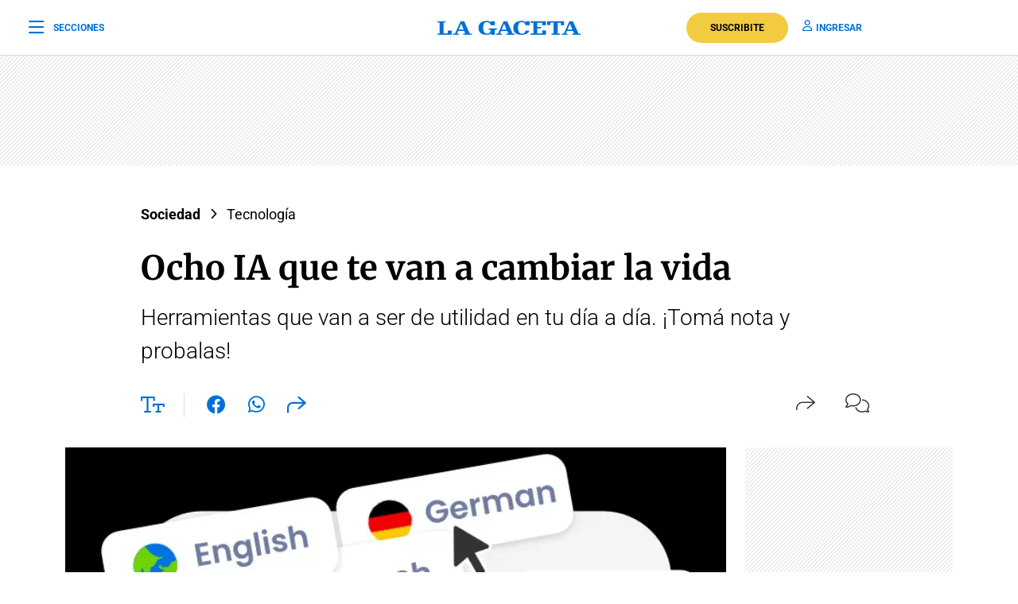

--- FILE ---
content_type: text/html; charset=utf-8
request_url: https://www.google.com/recaptcha/api2/aframe
body_size: 135
content:
<!DOCTYPE HTML><html><head><meta http-equiv="content-type" content="text/html; charset=UTF-8"></head><body><script nonce="lc1X-IV3W1EmAq2nDNsl2w">/** Anti-fraud and anti-abuse applications only. See google.com/recaptcha */ try{var clients={'sodar':'https://pagead2.googlesyndication.com/pagead/sodar?'};window.addEventListener("message",function(a){try{if(a.source===window.parent){var b=JSON.parse(a.data);var c=clients[b['id']];if(c){var d=document.createElement('img');d.src=c+b['params']+'&rc='+(localStorage.getItem("rc::a")?sessionStorage.getItem("rc::b"):"");window.document.body.appendChild(d);sessionStorage.setItem("rc::e",parseInt(sessionStorage.getItem("rc::e")||0)+1);localStorage.setItem("rc::h",'1768771948524');}}}catch(b){}});window.parent.postMessage("_grecaptcha_ready", "*");}catch(b){}</script></body></html>